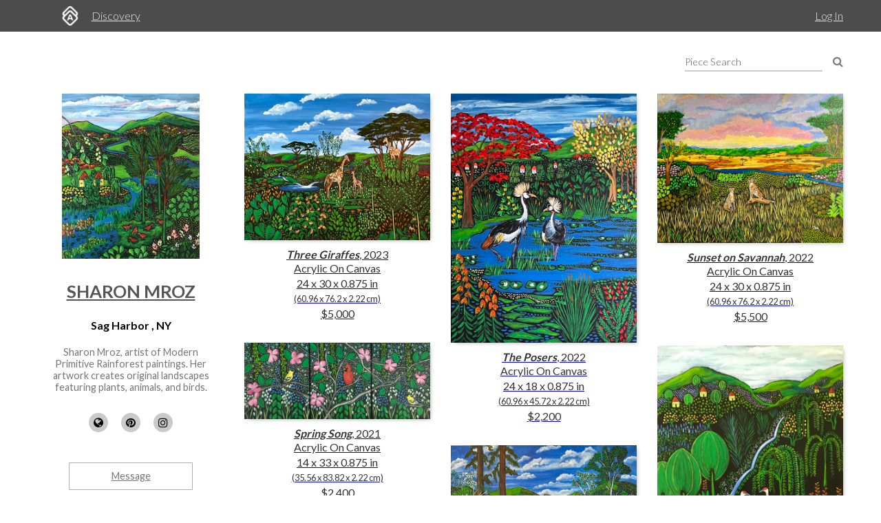

--- FILE ---
content_type: text/html; charset=utf-8
request_url: https://www.artworkarchive.com/profile/sharon-mroz
body_size: 7106
content:
<!DOCTYPE html>
<html lang='en'>
<head>
<meta content='text/html; charset=UTF-8' http-equiv='Content-Type'>
<meta content='width=device-width, initial-scale=1.0' name='viewport'>
<meta content='IE=edge,chrome=1' http-equiv='X-UA-Compatible'>
<meta content='no-cache' name='turbolinks-cache-control'>
<meta content='cMMVBriD44Q5tnGwOOsuMjsbinscKAopFzJYtquD9Jk' name='google-site-verification'>
<meta content='kf00uq3c3z08p2k5gk5y9s9at2nr1o' name='facebook-domain-verification'>
<link rel="shortcut icon" type="image/x-icon" href="https://d2juybermts1ho.cloudfront.net/favicon2.ico" />
<title>Art by Sharon Mroz | Artwork Archive</title>
<meta name="description" content="View the full portfolio of artwork from Sharon Mroz">
<link rel="canonical" href="https://www.artworkarchive.com/profile/sharon-mroz">
<meta name="twitter:site_name" content="Artwork Archive">
<meta name="twitter:site" content="@artworkarchive">
<meta name="twitter:card" content="summary">
<meta name="twitter:description" content="View the full portfolio of artwork from Sharon Mroz">
<meta name="twitter:image" content="https://d1zdxptf8tk3f9.cloudfront.net/artist_70243/info/large/2420SM26_The_Scarlet_Ibis_Sharon_Mroz.jpeg">
<meta property="og:url" content="https://www.artworkarchive.com/profile/sharon-mroz">
<meta property="og:site_name" content="Artwork Archive">
<meta property="og:title" content="Art Collection from Sharon Mroz">
<meta property="og:image" content="https://d1zdxptf8tk3f9.cloudfront.net/artist_70243/info/large/2420SM26_The_Scarlet_Ibis_Sharon_Mroz.jpeg">
<meta property="og:description" content="View the full collection of artwork from Sharon Mroz">
<meta property="og:type" content="website">
<meta name="image" content="https://d1zdxptf8tk3f9.cloudfront.net/artist_70243/info/large/2420SM26_The_Scarlet_Ibis_Sharon_Mroz.jpeg">
<meta name="csrf-param" content="authenticity_token" />
<meta name="csrf-token" content="6t0cqXkvno68WywW4hGkPJVaM9dGzl/VGH05kxnBBwMpeKbSqZOZyH00L4c0m0BndKbpdmvEIJL7mxDW9Zew9w==" />
<script>
  window.userType = 'unauthed';
</script>
<!-- CSS -->
<link href='//fonts.googleapis.com/css?family=Lato:300,400,700|Oswald|Questrial' rel='stylesheet' type='text/css'>
<link href='//fonts.googleapis.com/css2?family=Crimson+Text:wght@400;600;700&amp;family=DM+Sans:wght@400;500;600;700&amp;display=swap' rel='stylesheet' type='text/css'>
<link rel="stylesheet" media="screen" href="//cdnjs.cloudflare.com/ajax/libs/font-awesome/4.7.0/css/font-awesome.css" />
<link rel="stylesheet" media="screen" href="//cdnjs.cloudflare.com/ajax/libs/spinkit/1.2.5/spinkit.min.css" />
<link rel="stylesheet" media="screen" href="//cdnjs.cloudflare.com/ajax/libs/lightgallery/1.3.9/css/lightgallery.min.css" />
<link rel="stylesheet" media="screen" href="//cdnjs.cloudflare.com/ajax/libs/notie/3.9.4/notie.min.css" />
<link rel="stylesheet" media="screen" href="//cdnjs.cloudflare.com/ajax/libs/jquery-dropdown/2.0.3/jquery.dropdown.min.css" />
<link rel="stylesheet" media="screen" href="//cdnjs.cloudflare.com/ajax/libs/flatpickr/4.6.11/flatpickr.min.css" />
<link rel="stylesheet" media="screen" href="https://cdnjs.cloudflare.com/ajax/libs/leaflet/0.7.7/leaflet.css" />
<link rel="stylesheet" media="screen" href="https://cdnjs.cloudflare.com/ajax/libs/leaflet.markercluster/0.4.0/MarkerCluster.Default.css" />
<link rel="stylesheet" media="screen" href="https://cdnjs.cloudflare.com/ajax/libs/leaflet.markercluster/0.4.0/MarkerCluster.css" />
<link rel="stylesheet" media="screen" href="https://cdnjs.cloudflare.com/ajax/libs/hopscotch/0.2.7/css/hopscotch.min.css" />
<link rel="stylesheet" media="screen" href="//cdnjs.cloudflare.com/ajax/libs/slick-carousel/1.8.1/slick.min.css" />
<link rel="stylesheet" media="screen" href="//cdnjs.cloudflare.com/ajax/libs/slick-carousel/1.8.1/slick-theme.min.css" />
<link rel="stylesheet" media="all" href="https://d2juybermts1ho.cloudfront.net/assets/application-ae10a2e77ee9c090a9641b5e1203dc0e9083ae6944fa808784ed2c9c089a3a24.css" data-turbolinks-track="reload" />
<!-- Javascript -->
<script src="//cdnjs.cloudflare.com/polyfill/v3/polyfill.min.js"></script>
<script src="//cdnjs.cloudflare.com/ajax/libs/modernizr/2.8.3/modernizr.min.js"></script>
<script src="//cdnjs.cloudflare.com/ajax/libs/jquery/3.6.1/jquery.min.js"></script>
<script src="//cdnjs.cloudflare.com/ajax/libs/jquery-placeholder/2.3.1/jquery.placeholder.min.js"></script>
<script src="//cdnjs.cloudflare.com/ajax/libs/freewall/1.0.5/freewall.min.js"></script>
<script src="//cdnjs.cloudflare.com/ajax/libs/jquery.imagesloaded/4.1.2/imagesloaded.pkgd.min.js"></script>
<script src="//cdnjs.cloudflare.com/ajax/libs/flatpickr/4.6.11/flatpickr.min.js"></script>
<script src="https://cdnjs.cloudflare.com/ajax/libs/leaflet/0.7.7/leaflet.js"></script>
<script src="https://cdnjs.cloudflare.com/ajax/libs/leaflet.markercluster/0.4.0/leaflet.markercluster.js"></script>
<script src="https://cdnjs.cloudflare.com/ajax/libs/hopscotch/0.2.7/js/hopscotch.min.js"></script>
<script src="//cdnjs.cloudflare.com/ajax/libs/slick-carousel/1.8.1/slick.min.js"></script>
<!-- Landing Layout Specific -->
<script src="//cdnjs.cloudflare.com/ajax/libs/hogan.js/3.0.2/hogan.min.js"></script>
<script src="//cdnjs.cloudflare.com/ajax/libs/parallax.js/1.4.2/parallax.min.js"></script>
<!-- Tailwind CSS -->
<link rel="stylesheet" media="all" href="https://d2juybermts1ho.cloudfront.net/assets/landing-ff032c86b25760199ddb8f9a7e7148f1a65a092ded58e2f3d8b6e9296bee2c2c.css" data-turbolinks-track="reload" />
<!-- End Landing Layout Specific -->

<!-- user only javascript -->
<script data-website-id='dd4b64ce-5caf-4252-bcd6-a7877da10b73' src='https://cloud.umami.is/script.js'></script>
<script id="mcjs">!function(c,h,i,m,p){m=c.createElement(h),p=c.getElementsByTagName(h)[0],m.async=1,m.src=i,p.parentNode.insertBefore(m,p)}(document,"script","https://chimpstatic.com/mcjs-connected/js/users/1146e995703c55968fcb65dd3/33598b963f9955580f6ea7098.js");</script>

<script>
  (function(i,s,o,g,r,a,m){i['GoogleAnalyticsObject']=r;i[r]=i[r]||function(){
  (i[r].q=i[r].q||[]).push(arguments)},i[r].l=1*new Date();a=s.createElement(o),
  m=s.getElementsByTagName(o)[0];a.async=1;a.src=g;m.parentNode.insertBefore(a,m)
  })(window,document,'script','//www.google-analytics.com/analytics.js','ga');
  ga('create', 'UA-25217456-1', 'artworkarchive.com');
  ga('set', 'anonymizeIp', true);
  
  // Google tag (gtag.js), GA4
  var script = document.createElement('script');
  script.src = 'https://www.googletagmanager.com/gtag/js?id=G-847H6W6X10';
  script.async = true;
  document.head.appendChild(script);
  window.dataLayer = window.dataLayer || [];
  function gtag(){dataLayer.push(arguments);}
  gtag('js', new Date());
  gtag('config', 'G-847H6W6X10');
</script>

<script>
  // Mixpanel
  (function(e,a){if(!a.__SV){var b=window;try{var c,l,i,j=b.location,g=j.hash;c=function(a,b){return(l=a.match(RegExp(b+"=([^&]*)")))?l[1]:null};g&&c(g,"state")&&(i=JSON.parse(decodeURIComponent(c(g,"state"))),"mpeditor"===i.action&&(b.sessionStorage.setItem("_mpcehash",g),history.replaceState(i.desiredHash||"",e.title,j.pathname+j.search)))}catch(m){}var k,h;window.mixpanel=a;a._i=[];a.init=function(b,c,f){function e(b,a){var c=a.split(".");2==c.length&&(b=b[c[0]],a=c[1]);b[a]=function(){b.push([a].concat(Array.prototype.slice.call(arguments,
  0)))}}var d=a;"undefined"!==typeof f?d=a[f]=[]:f="mixpanel";d.people=d.people||[];d.toString=function(b){var a="mixpanel";"mixpanel"!==f&&(a+="."+f);b||(a+=" (stub)");return a};d.people.toString=function(){return d.toString(1)+".people (stub)"};k="disable time_event track track_pageview track_links track_forms register register_once alias unregister identify name_tag set_config reset people.set people.set_once people.unset people.increment people.append people.union people.track_charge people.clear_charges people.delete_user".split(" ");
  for(h=0;h<k.length;h++)e(d,k[h]);a._i.push([b,c,f])};a.__SV=1.2;b=e.createElement("script");b.type="text/javascript";b.async=!0;b.src="undefined"!==typeof MIXPANEL_CUSTOM_LIB_URL?MIXPANEL_CUSTOM_LIB_URL:"file:"===e.location.protocol&&"//cdn.mxpnl.com/libs/mixpanel-2-latest.min.js".match(/^\/\//)?"https://cdn.mxpnl.com/libs/mixpanel-2-latest.min.js":"//cdn.mxpnl.com/libs/mixpanel-2-latest.min.js";c=e.getElementsByTagName("script")[0];c.parentNode.insertBefore(b,c)}})(document,window.mixpanel||[]);
  mixpanel.init("3342a4c352eb403592ac52b08c16b406");
</script>

<script>
  // FB Pixel
  !function(f,b,e,v,n,t,s){if(f.fbq)return;n=f.fbq=function(){n.callMethod?
  n.callMethod.apply(n,arguments):n.queue.push(arguments)};if(!f._fbq)f._fbq=n;
  n.push=n;n.loaded=!0;n.version='2.0';n.queue=[];t=b.createElement(e);t.async=!0;
  t.src=v;s=b.getElementsByTagName(e)[0];s.parentNode.insertBefore(t,s)}(window,
  document,'script','//connect.facebook.net/en_US/fbevents.js');
  fbq('init', '186529985017980');
</script>

<script src="https://d2juybermts1ho.cloudfront.net/assets/application-171992f16716670e9a023ee259dfa6c335573a8d86eeb96c2636e28110e8a78c.js" data-turbolinks-track="reload" data-cookieconsent="ignore"></script>
<!-- Must be after application js. -->
<script type="text/javascript">$.cloudinary.config({"api_key":678172942458693,"cloud_name":"artwork-archive","private_cdn":true,"secure_distribution":"assets.artworkarchive.com"});</script>
<script>
  (function(i,s,o,g,r,a,m){i['ProfitWellObject']=r;i[r]=i[r]||function(){  (i[r].q=i[r].q||[]).push(arguments)},i[r].l=1*new Date();a=s.createElement(o),  m=s.getElementsByTagName(o)[0];a.async=1;a.src=g;m.parentNode.insertBefore(a,m);  })(window,document,'script','https://dna8twue3dlxq.cloudfront.net/js/profitwell.js','profitwell');
  profitwell('auth_token', '4c018f01884e8d82282a3ca8963cde5b');
</script>

</head>
<body class='controller_profile action_show' oncontextmenu='return false;' ondragstart='return false;'>
<noscript><img height="1" width="1" style="display:none" src="https://www.facebook.com/tr?id=186529985017980&ev=PageView&noscript=1"/></noscript>
<script>
  // Track pageview on each Turbolinks navigation
  if (typeof ga !== 'undefined') {
    ga('send', 'pageview');
  }
  if (typeof fbq !== 'undefined') {
    fbq('track', "PageView");
  }
</script>

<section id='content-landing'>
<div id='content-landing-body' role='main'>

<div class='' id='profile-top-bar'>
<div class='row'>
<div class='small-12 columns'>
<div class='profile-mobile-menu pull-left'>
<a aria-label='Toggle Menu' class='profile-mobile-menu-toggle' data-jq-dropdown='.profile-responsive-menu' href='#'>
<i class='fa fa-bars'></i>
</a>
<div class='profile-responsive-list'>
<div class='jq-dropdown profile-responsive-menu'>
<ul class='jq-dropdown-menu'>
<li><a class="active" href="/profile/sharon-mroz/portfolio">Portfolio</a></li>
<li><a class="" href="/profile/sharon-mroz/about">About</a></li>

</ul>
</div>
</div>
</div>
<ul class='inline-list profile-top-bar-account-menu'>
<li><a href="/logins/sign_in">Log In</a></li>
</ul>
<div class='profile-logo-area'>
<a class="hide-for-small-only" aria-label="Artwork Archive Home Page" href="/"><img class="pull-left" aria-label="Artwork Archive Logo" alt="Artwork Archive Logo" src="https://d2juybermts1ho.cloudfront.net/assets/layout/aa_icon_white-b3b59301cd5f2e2777e6534e6f9746b3b45212ef7f652feab88f22a5e521b711.png" />
</a><ul class='inline-list'>
<li><a href="/discovery">Discovery</a></li>
</ul>
</div>
</div>
</div>
</div>

<div id='public-page-show'>
<div class='row'>
<div class='medium-4 large-3 columns'>
<div id='profile-sidebar'>
<a href="/profile/sharon-mroz"><img alt="Sharon Mroz" class="profile-user-image" src="https://d1zdxptf8tk3f9.cloudfront.net/artist_70243/info/medium/2420SM26_The_Scarlet_Ibis_Sharon_Mroz.jpeg?1666960869" />
</a><div class='profile-name-and-links'>
<h3 class='profile-name'><a href="/profile/sharon-mroz">Sharon Mroz</a></h3>
<h4 class='profile-location'>Sag Harbor , NY</h4>
<p class='short-about'>Sharon Mroz, artist of Modern Primitive Rainforest paintings. Her artwork creates original landscapes featuring plants, animals, and birds.</p>
<div class='public-social-links'>
<ul class='inline-list no-pad'>
<li>
<a target="_blank" title="Website" rel="noopener noreferrer" href="http://www.sharonmroz.com"><i class='fa fa-globe'></i>
</a></li>
<li>
<a target="_blank" title="Pinterest" rel="noopener noreferrer" href="https://pinterest.com/lilacgardenstudio"><i class='fa fa-pinterest'></i>
</a></li>
<li>
<a target="_blank" title="Instagram" rel="noopener noreferrer" href="https://www.instagram.com/mroz.sharon/"><i class='fa fa-instagram'></i>
</a></li>
</ul>
</div>
<a class="button hollow secondary contact-artist-button js-profile-email-modal" rel="nofollow" aria-label="Message" href="#">Message</a>
</div>
<div id='profile-sidebar-menu'>
<ul class='no-bullet'>
<li><a class="active" href="/profile/sharon-mroz/portfolio">Portfolio</a></li>
<li><a class="" href="/profile/sharon-mroz/about">About</a></li>

</ul>
</div>
</div>
<script>
  $('.js-profile-email-modal').featherlight('/inbound_message/sharon-mroz?message_type=general_message&request_source=from_profile',{
    closeOnClick: false
  });
</script>

</div>
<div class='medium-8 large-9 columns'>
<div class='public-user-profile-content'>
<div class='row public-page-filter-bar'>
<div class='medium-12 columns'>
<div class='row'>
<div class='small-12 columns'>
<form action="/profile/sharon-mroz/portfolio" accept-charset="UTF-8" method="get"><div class='public-page-search pad-left-xlarge pad-bottom'>
<input type="text" name="public_piece_search" id="public_piece_search" placeholder="Piece Search" />
<input type="hidden" name="general_filter" id="general_filter" autocomplete="off" />
<a class="piece-search-submit" alt="Search Pieces" aria-label="Search Pieces" href="#"><i class='fa fa-search'></i>
</a></div>
</form></div>
</div>
</div>
</div>
<div class='row pad-top'>
<div class='medium-12 columns'>
<div class='loader'>
<div class='sk-cube-grid'>
<div class='sk-cube sk-cube1'></div>
<div class='sk-cube sk-cube2'></div>
<div class='sk-cube sk-cube3'></div>
<div class='sk-cube sk-cube4'></div>
<div class='sk-cube sk-cube5'></div>
<div class='sk-cube sk-cube6'></div>
<div class='sk-cube sk-cube7'></div>
<div class='sk-cube sk-cube8'></div>
<div class='sk-cube sk-cube9'></div>
</div>
</div>

<div class='public-images-container'>
<div class='public-images'>
<div class='public-page-thumb'>
<a href="/profile/sharon-mroz/artwork/three-giraffes"><img alt="Three Giraffes by Sharon Mroz" class="inline-block" src="https://assets.artworkarchive.com/image/upload/t_jpg_medium_width/v1/user_70243/3024Three_Giraffes_Mroz_swdpds.jpg" />
<div class='public-page-piece-info info-below'>
<div class='public-page-piece-info-container'>
<ul class='no-bullet no-pad-top no-pad-bottom'>
<li><span class='bold italic'>Three Giraffes</span>, 2023
</li>
</ul>
<div class='pp-piece-info-list'>
<div class='pp-piece-info-line-item'>
Acrylic On Canvas
<div>
24 x 30 x 0.875 in
<div class='small-font'>
(60.96 x 76.2 x 2.22 cm)
</div>
</div>
</div>
<div class='pp-piece-info-line-item'>$5,000</div>
</div>
</div>
</div>
</a></div>
<div class='public-page-thumb'>
<a href="/profile/sharon-mroz/artwork/the-posers"><img alt="The Posers by Sharon Mroz" class="inline-block" src="https://assets.artworkarchive.com/image/upload/t_jpg_medium_width/v1/user_70243/2418SM23The_Posers_Sharon_Mroz_isyaj3.jpg" />
<div class='public-page-piece-info info-below'>
<div class='public-page-piece-info-container'>
<ul class='no-bullet no-pad-top no-pad-bottom'>
<li><span class='bold italic'>The Posers</span>, 2022
</li>
</ul>
<div class='pp-piece-info-list'>
<div class='pp-piece-info-line-item'>
Acrylic On Canvas
<div>
24 x 18 x 0.875 in
<div class='small-font'>
(60.96 x 45.72 x 2.22 cm)
</div>
</div>
</div>
<div class='pp-piece-info-line-item'>$2,200</div>
</div>
</div>
</div>
</a></div>
<div class='public-page-thumb'>
<a href="/profile/sharon-mroz/artwork/sunset-on-savannah"><img alt="Sunset on Savannah by Sharon Mroz" class="inline-block" src="https://assets.artworkarchive.com/image/upload/t_jpg_medium_width/v1/user_70243/2430SM1_Sunset_on_Savannah_Mroz_xnaoma.jpg" />
<div class='public-page-piece-info info-below'>
<div class='public-page-piece-info-container'>
<ul class='no-bullet no-pad-top no-pad-bottom'>
<li><span class='bold italic'>Sunset on Savannah</span>, 2022
</li>
</ul>
<div class='pp-piece-info-list'>
<div class='pp-piece-info-line-item'>
Acrylic On Canvas
<div>
24 x 30 x 0.875 in
<div class='small-font'>
(60.96 x 76.2 x 2.22 cm)
</div>
</div>
</div>
<div class='pp-piece-info-line-item'>$5,500</div>
</div>
</div>
</div>
</a></div>
<div class='public-page-thumb'>
<a href="/profile/sharon-mroz/artwork/spring-song-sharon-mroz"><img alt="Spring Song by Sharon Mroz" class="inline-block" src="https://assets.artworkarchive.com/image/upload/t_jpg_medium_width/v1/user_70243/1433SM_Spring_Song_Sharon_Mroz_wtsiuc.jpg" />
<div class='public-page-piece-info extra-wide info-below'>
<div class='public-page-piece-info-container'>
<ul class='no-bullet no-pad-top no-pad-bottom'>
<li><span class='bold italic'>Spring Song</span>, 2021
</li>
</ul>
<div class='pp-piece-info-list'>
<div class='pp-piece-info-line-item'>
Acrylic On Canvas
<div>
14 x 33 x 0.875 in
<div class='small-font'>
(35.56 x 83.82 x 2.22 cm)
</div>
</div>
</div>
<div class='pp-piece-info-line-item'>$2,400</div>
</div>
</div>
</div>
</a></div>
<div class='public-page-thumb'>
<a href="/profile/sharon-mroz/artwork/sandhill-cranes-and-colts"><img alt="Sandhill Cranes and Colts by Sharon Mroz" class="inline-block" src="https://assets.artworkarchive.com/image/upload/t_jpg_medium_width/v1/user_70243/2418SM17_Sandhill_Cranes_and_Colts_Sharon_Mroz_yxfydm.jpg" />
<div class='public-page-piece-info info-below'>
<div class='public-page-piece-info-container'>
<ul class='no-bullet no-pad-top no-pad-bottom'>
<li><span class='bold italic'>Sandhill Cranes and Colts</span>, 2021
</li>
</ul>
<div class='pp-piece-info-list'>
<div class='pp-piece-info-line-item'>
Acrylic On Canvas
<div>
24 x 18 x 0.875 in
<div class='small-font'>
(60.96 x 45.72 x 2.22 cm)
</div>
</div>
</div>
<div class='pp-piece-info-line-item'>$2,500</div>
</div>
</div>
</div>
</a></div>
<div class='public-page-thumb'>
<a href="/profile/sharon-mroz/artwork/bella-sharon-mroz"><img alt="Bella by Sharon Mroz" class="inline-block" src="https://assets.artworkarchive.com/image/upload/t_jpg_medium_width/v1/user_70243/2024SM1Bella_SharonMroz_ra394n.jpg" />
<div class='public-page-piece-info info-below'>
<div class='public-page-piece-info-container'>
<ul class='no-bullet no-pad-top no-pad-bottom'>
<li><span class='bold italic'>Bella</span>, 2021
</li>
</ul>
<div class='pp-piece-info-list'>
<div class='pp-piece-info-line-item'>
Acrylic On Canvas
<div>
20 x 24 x 0.875 in
<div class='small-font'>
(50.8 x 60.96 x 2.22 cm)
</div>
</div>
</div>
<div class='pp-piece-info-line-item'>$2,200</div>
</div>
</div>
</div>
</a></div>
<div class='public-page-thumb'>
<a href="/profile/sharon-mroz/artwork/autumn-pheasants"><img alt="Autumn Pheasants by Sharon Mroz" class="inline-block" src="https://assets.artworkarchive.com/image/upload/t_jpg_medium_width/v1/user_70243/2420SM25_Autumn_Pheasants_Sharon_Mroz_emlmc3.jpg" />
<div class='public-page-piece-info info-below'>
<div class='public-page-piece-info-container'>
<ul class='no-bullet no-pad-top no-pad-bottom'>
<li><span class='bold italic'>Autumn Pheasants</span>, 2021
</li>
</ul>
<div class='pp-piece-info-list'>
<div class='pp-piece-info-line-item'>
Acrylic On Canvas
<div>
24 x 20 x 0.875 in
<div class='small-font'>
(60.96 x 50.8 x 2.22 cm)
</div>
</div>
</div>
<div class='pp-piece-info-line-item'>$2,400</div>
</div>
</div>
</div>
</a></div>
<div class='public-page-thumb'>
<a href="/profile/sharon-mroz/artwork/toucan-talk"><img alt="Toucan Talk by Sharon Mroz" class="inline-block" src="https://assets.artworkarchive.com/image/upload/t_jpg_medium_width/v1/user_70243/2420SM21ToucanTalk_Mroz_Sharon_kvqowf.jpg" />
<div class='public-page-piece-info info-below'>
<div class='public-page-piece-info-container'>
<ul class='no-bullet no-pad-top no-pad-bottom'>
<li><span class='bold italic'>Toucan Talk</span>, 2020
</li>
</ul>
<div class='pp-piece-info-list'>
<div class='pp-piece-info-line-item'>
Acrylic On Canvas
<div>
24 x 20 x 0.875 in
<div class='small-font'>
(60.96 x 50.8 x 2.22 cm)
</div>
</div>
</div>
<div class='pp-piece-info-line-item'>$2,900</div>
</div>
</div>
</div>
</a></div>
<div class='public-page-thumb'>
<a href="/profile/sharon-mroz/artwork/three-spoonbills"><img alt="Three Spoonbills by Sharon Mroz" class="inline-block" src="https://assets.artworkarchive.com/image/upload/t_jpg_medium_width/v1/user_70243/2016SM15_Three_Spoonbills_Mroz_mjq6me.jpg" />
<div class='public-page-piece-info info-below'>
<div class='public-page-piece-info-container'>
<ul class='no-bullet no-pad-top no-pad-bottom'>
<li><span class='bold italic'>Three Spoonbills</span>, 2020
</li>
</ul>
<div class='pp-piece-info-list'>
<div class='pp-piece-info-line-item'>
Acrylic On Canvas
<div>
20 x 16 x 0.875 in
<div class='small-font'>
(50.8 x 40.64 x 2.22 cm)
</div>
</div>
</div>
<div class='pp-piece-info-line-item'>$1,250</div>
</div>
</div>
</div>
</a></div>
<div class='public-page-thumb'>
<a href="/profile/sharon-mroz/artwork/the-red-macaw"><img alt="The Red Macaw by Sharon Mroz" class="inline-block" src="https://assets.artworkarchive.com/image/upload/t_jpg_medium_width/v1/user_70243/Red_Macaw_Sharon_Mroz_FF_mroigw.jpg" />
<div class='public-page-piece-info info-below'>
<div class='public-page-piece-info-container'>
<ul class='no-bullet no-pad-top no-pad-bottom'>
<li><span class='bold italic'>The Red Macaw</span>, 2020
</li>
</ul>
<div class='pp-piece-info-list'>
<div class='pp-piece-info-line-item'>
Acrylic On Canvas
<div>
20 x 16 x 0.875 in
<div class='small-font'>
(50.8 x 40.64 x 2.22 cm)
</div>
</div>
</div>
<div class='pp-piece-info-line-item'>$1,350</div>
</div>
</div>
</div>
</a></div>
<div class='public-page-thumb'>
<a href="/profile/sharon-mroz/artwork/the-bee-eaters"><img alt="The Bee Eaters by Sharon Mroz" class="inline-block" src="https://assets.artworkarchive.com/image/upload/t_jpg_medium_width/v1/user_70243/1114SM1The_BeeEatersFF_cp7xmg.jpg" />
<div class='public-page-piece-info info-below'>
<div class='public-page-piece-info-container'>
<ul class='no-bullet no-pad-top no-pad-bottom'>
<li><span class='bold italic'>The Bee Eaters</span>, 2020
</li>
</ul>
<div class='pp-piece-info-list'>
<div class='pp-piece-info-line-item'>
Acrylic On Canvas
<div>
11 x 14 x 0.875 in
<div class='small-font'>
(27.94 x 35.56 x 2.22 cm)
</div>
</div>
</div>
<div class='pp-piece-info-line-item'>$1,875</div>
</div>
</div>
</div>
</a></div>
<div class='public-page-thumb'>
<a href="/profile/sharon-mroz/artwork/saddlebill-stork-and-ibis"><img alt="Saddlebill Stork and Ibis by Sharon Mroz" class="inline-block" src="https://assets.artworkarchive.com/image/upload/t_jpg_medium_width/v1/user_70243/2420SM22SaddlebillStork_SharonMroz_bi4mrh.jpg" />
<div class='public-page-piece-info info-below'>
<div class='public-page-piece-info-container'>
<ul class='no-bullet no-pad-top no-pad-bottom'>
<li><span class='bold italic'>Saddlebill Stork and Ibis</span>, 2020
</li>
</ul>
<div class='pp-piece-info-list'>
<div class='pp-piece-info-line-item'>
Acrylic On Canvas
<div>
24 x 20 x 0.875 in
<div class='small-font'>
(60.96 x 50.8 x 2.22 cm)
</div>
</div>
</div>
<div class='pp-piece-info-line-item'>$3,000</div>
</div>
</div>
</div>
</a></div>
<div class='public-page-thumb'>
<a href="/profile/sharon-mroz/artwork/lovebirds-sharon-hopek"><img alt="Lovebirds by Sharon Mroz" class="inline-block" src="https://assets.artworkarchive.com/image/upload/t_jpg_medium_width/v1/user_70243/2420SM23LOVEBIRDS_Sharon_Mroz__bs7pj1.jpg" />
<div class='public-page-piece-info info-below'>
<div class='public-page-piece-info-container'>
<ul class='no-bullet no-pad-top no-pad-bottom'>
<li><span class='bold italic'>Lovebirds</span>, 2020
</li>
</ul>
<div class='pp-piece-info-list'>
<div class='pp-piece-info-line-item'>
Acrylic On Canvas
<div>
24 x 20 x 0.875 in
<div class='small-font'>
(60.96 x 50.8 x 2.22 cm)
</div>
</div>
</div>
<div class='pp-piece-info-line-item'>$4,500</div>
</div>
</div>
</div>
</a></div>
<div class='public-page-thumb'>
<a href="/profile/sharon-mroz/artwork/great-blue-heron-and-the-banyan-trees"><img alt="Great Blue Heron and the Banyan Trees by Sharon Mroz" class="inline-block" src="https://assets.artworkarchive.com/image/upload/t_jpg_medium_width/v1/user_70243/3024SM2_Great_Blue_Heron_and_the_Banyan_Trees_SharonMroz_azknyr.jpg" />
<div class='public-page-piece-info info-below'>
<div class='public-page-piece-info-container'>
<ul class='no-bullet no-pad-top no-pad-bottom'>
<li><span class='bold italic'>Great Blue Heron and the Banyan Trees</span>, 2020
</li>
</ul>
<div class='pp-piece-info-list'>
<div class='pp-piece-info-line-item'>
Acrylic On Canvas
<div>
30 x 24 x 0.875 in
<div class='small-font'>
(76.2 x 60.96 x 2.22 cm)
</div>
</div>
</div>
<div class='pp-piece-info-line-item'>$5,500</div>
</div>
</div>
</div>
</a></div>
<div class='public-page-thumb'>
<a href="/profile/sharon-mroz/artwork/crane-walk"><img alt="Crane Walk by Sharon Mroz" class="inline-block" src="https://assets.artworkarchive.com/image/upload/t_jpg_medium_width/v1/user_70243/2430SM1Crane_Walk_SharonMroz_exbtbw.jpg" />
<div class='public-page-piece-info info-below'>
<div class='public-page-piece-info-container'>
<ul class='no-bullet no-pad-top no-pad-bottom'>
<li><span class='bold italic'>Crane Walk</span>, 2020
</li>
</ul>
<div class='pp-piece-info-list'>
<div class='pp-piece-info-line-item'>
Acrylic On Canvas
<div>
24 x 30 x 0.875 in
<div class='small-font'>
(60.96 x 76.2 x 2.22 cm)
</div>
</div>
</div>
<div class='pp-piece-info-line-item'>$5,500</div>
</div>
</div>
</div>
</a></div>
<div class='public-page-thumb'>
<a href="/profile/sharon-mroz/artwork/two-goats-original-caribbean-art-16x20"><img alt="Two Goats: Original Caribbean Art (16x20) by Sharon Mroz" class="inline-block" src="https://assets.artworkarchive.com/image/upload/t_jpg_medium_width/v1/user_70243/1620SM1Goats_in_the_Garden_FF_yxzmdw.jpg" />
<div class='public-page-piece-info info-below'>
<div class='public-page-piece-info-container'>
<ul class='no-bullet no-pad-top no-pad-bottom'>
<li><span class='bold italic'>Two Goats: Original Caribbean Art (16x20)</span>, 2019
</li>
</ul>
<div class='pp-piece-info-list'>
<div class='pp-piece-info-line-item'>
Acrylic On Canvas
<div>
16 x 20 x 0.875 in
<div class='small-font'>
(40.64 x 50.8 x 2.22 cm)
</div>
</div>
</div>
<div class='pp-piece-info-line-item'>$800</div>
</div>
</div>
</div>
</a></div>
<div class='public-page-thumb'>
<a href="/profile/sharon-mroz/artwork/the-dove-s-garden"><img alt="The Dove&#39;s Garden by Sharon Mroz" class="inline-block" src="https://assets.artworkarchive.com/image/upload/t_jpg_medium_width/v1/user_70243/2420SM7The_Dove_s_Garden_SharonMroz_zzzos6.jpg" />
<div class='public-page-piece-info info-below'>
<div class='public-page-piece-info-container'>
<ul class='no-bullet no-pad-top no-pad-bottom'>
<li><span class='bold italic'>The Dove&#39;s Garden</span>, 2019
</li>
</ul>
<div class='pp-piece-info-list'>
<div class='pp-piece-info-line-item'>
Acrylic On Canvas
<div>
24 x 20 x 0.875 in
<div class='small-font'>
(60.96 x 50.8 x 2.22 cm)
</div>
</div>
</div>
<div class='pp-piece-info-line-item'>$2,200</div>
</div>
</div>
</div>
</a></div>
<div class='public-page-thumb'>
<a href="/profile/sharon-mroz/artwork/red-macaws-meeting"><img alt="Red Macaws Meeting by Sharon Mroz" class="inline-block" src="https://assets.artworkarchive.com/image/upload/t_jpg_medium_width/v1/user_70243/3040SM1RedMacawMeeting_Sharon_Mroz_HavenPalmBeach_copy_ayxrgh.jpg" />
<div class='public-page-piece-info info-below'>
<div class='public-page-piece-info-container'>
<ul class='no-bullet no-pad-top no-pad-bottom'>
<li><span class='bold italic'>Red Macaws Meeting</span>, 2019
</li>
</ul>
<div class='pp-piece-info-list'>
<div class='pp-piece-info-line-item'>
Acrylic On Canvas
<div>
30 x 40 x 0.875 in
<div class='small-font'>
(76.2 x 101.6 x 2.22 cm)
</div>
</div>
</div>
<div class='pp-piece-info-line-item'>$12,500</div>
</div>
</div>
</div>
</a></div>
<div class='public-page-thumb'>
<a href="/profile/sharon-mroz/artwork/red-macaws"><img alt="Red Macaws by Sharon Mroz" class="inline-block" src="https://assets.artworkarchive.com/image/upload/t_jpg_medium_width/v1/user_70243/2420SM19Red_Macaws_SharonMroz_in6eed.jpg" />
<div class='public-page-piece-info info-below'>
<div class='public-page-piece-info-container'>
<ul class='no-bullet no-pad-top no-pad-bottom'>
<li><span class='bold italic'>Red Macaws</span>, 2019
</li>
</ul>
<div class='pp-piece-info-list'>
<div class='pp-piece-info-line-item'>
Acrylic On Canvas
<div>
24 x 20 x 0.875 in
<div class='small-font'>
(60.96 x 50.8 x 2.22 cm)
</div>
</div>
</div>
<div class='pp-piece-info-line-item'>$4,800</div>
</div>
</div>
</div>
</a></div>
<div class='public-page-thumb'>
<a href="/profile/sharon-mroz/artwork/pink-grotto"><img alt="Pink Grotto by Sharon Mroz" class="inline-block" src="https://assets.artworkarchive.com/image/upload/t_jpg_medium_width/v1/user_70243/2016SM14PinkGrotto_SharonMroz_l23yti.jpg" />
<div class='public-page-piece-info info-below'>
<div class='public-page-piece-info-container'>
<ul class='no-bullet no-pad-top no-pad-bottom'>
<li><span class='bold italic'>Pink Grotto</span>, 2019
</li>
</ul>
<div class='pp-piece-info-list'>
<div class='pp-piece-info-line-item'>
Acrylic On Canvas
<div>
20 x 16 x 0.875 in
<div class='small-font'>
(50.8 x 40.64 x 2.22 cm)
</div>
</div>
</div>
<div class='pp-piece-info-line-item'>$2,250</div>
</div>
</div>
</div>
</a></div>
<div class='public-page-thumb'>
<a href="/profile/sharon-mroz/artwork/norah-s-valley"><img alt="Norah&#39;s Valley by Sharon Mroz" class="extra-long inline-block" src="https://assets.artworkarchive.com/image/upload/t_jpg_medium_width/v1/user_70243/3618SM1_Norah_s_Valley_SharonMroz_przdma.jpg" />
<div class='public-page-piece-info info-below'>
<div class='public-page-piece-info-container'>
<ul class='no-bullet no-pad-top no-pad-bottom'>
<li><span class='bold italic'>Norah&#39;s Valley</span>, 2019
</li>
</ul>
<div class='pp-piece-info-list'>
<div class='pp-piece-info-line-item'>
Acrylic On Canvas
<div>
36 x 18 x 0.875 in
<div class='small-font'>
(91.44 x 45.72 x 2.22 cm)
</div>
</div>
</div>
<div class='pp-piece-info-line-item'>$4,500</div>
</div>
</div>
</div>
</a></div>
<div class='public-page-thumb'>
<a href="/profile/sharon-mroz/artwork/justice-sharon-mroz"><img alt="Justice by Sharon Mroz" class="inline-block" src="https://assets.artworkarchive.com/image/upload/t_jpg_medium_width/v1/user_70243/2420SM14Justrice_Waterfall_SharonMroz_yof34u.jpg" />
<div class='public-page-piece-info info-below'>
<div class='public-page-piece-info-container'>
<ul class='no-bullet no-pad-top no-pad-bottom'>
<li><span class='bold italic'>Justice</span>, 2019
</li>
</ul>
<div class='pp-piece-info-list'>
<div class='pp-piece-info-line-item'>
Acrylic On Canvas
<div>
24 x 20 x 0.875 in
<div class='small-font'>
(60.96 x 50.8 x 2.22 cm)
</div>
</div>
</div>
<div class='pp-piece-info-line-item'>$2,800</div>
</div>
</div>
</div>
</a></div>
<div class='public-page-thumb'>
<a href="/profile/sharon-mroz/artwork/bird-moonlight"><img alt="Bird Moonlight by Sharon Mroz" class="extra-long inline-block" src="https://assets.artworkarchive.com/image/upload/t_jpg_medium_width/v1/user_70243/3616SMBird_Moonlight_Mroz_Sharon_uxno78.jpg" />
<div class='public-page-piece-info info-below'>
<div class='public-page-piece-info-container'>
<ul class='no-bullet no-pad-top no-pad-bottom'>
<li><span class='bold italic'>Bird Moonlight</span>, 2019
</li>
</ul>
<div class='pp-piece-info-list'>
<div class='pp-piece-info-line-item'>
Acrylic On Canvas
<div>
36 x 18 x 0.875 in
<div class='small-font'>
(91.44 x 45.72 x 2.22 cm)
</div>
</div>
</div>
<div class='pp-piece-info-line-item'>$4,500</div>
</div>
</div>
</div>
</a></div>
<div class='public-page-thumb'>
<a href="/profile/sharon-mroz/artwork/across-the-pond-sharon-mroz"><img alt="Across the Pond by Sharon Mroz" class="inline-block" src="https://assets.artworkarchive.com/image/upload/t_jpg_medium_width/v1/user_70243/2420SM9Across_the_Pond_SharonMroz_sufafj.jpg" />
<div class='public-page-piece-info info-below'>
<div class='public-page-piece-info-container'>
<ul class='no-bullet no-pad-top no-pad-bottom'>
<li><span class='bold italic'>Across the Pond</span>, 2019
</li>
</ul>
<div class='pp-piece-info-list'>
<div class='pp-piece-info-line-item'>
Acrylic On Canvas
<div>
24 x 20 x 0.875 in
<div class='small-font'>
(60.96 x 50.8 x 2.22 cm)
</div>
</div>
</div>
<div class='pp-piece-info-line-item'>$1,960</div>
</div>
</div>
</div>
</a></div>
<div class='public-page-thumb'>
<a href="/profile/sharon-mroz/artwork/two-zebras-sharon-mroz"><img alt="Two Zebras by Sharon Mroz" class="inline-block" src="https://assets.artworkarchive.com/image/upload/t_jpg_medium_width/v1/user_70243/2420SM15Two_Zebras_SharonMroz_euyvgt.jpg" />
<div class='public-page-piece-info info-below'>
<div class='public-page-piece-info-container'>
<ul class='no-bullet no-pad-top no-pad-bottom'>
<li><span class='bold italic'>Two Zebras</span>, 2018
</li>
</ul>
<div class='pp-piece-info-list'>
<div class='pp-piece-info-line-item'>
Acrylic On Canvas
<div>
24 x 20 x 0.875 in
<div class='small-font'>
(60.96 x 50.8 x 2.22 cm)
</div>
</div>
</div>
<div class='pp-piece-info-line-item'>$2,200</div>
</div>
</div>
</div>
</a></div>
</div>
</div>

</div>
</div>
<div class='row pad-top-large'>
<div class='small-12 columns'>
<div class='large-pagination'>
<div class='text-center'>
<ul class='pagination'>
<li class='disabled large-font'>
<a><i class='fa fa-angle-left'></i>
</a></li>

<li class='active'>
<a>1</a>
</li>

<li class='waves-effect'>
<a rel="next" alt="2" aria-label="2" href="/profile/sharon-mroz?page=2">2</a>
</li>

<li class='waves-effect'>
<a rel="next" alt="Next Page" aria-label="Next Page" href="/profile/sharon-mroz?page=2"><i class='fa fa-angle-right'></i>
</a></li>

</ul>
</div>
</div>

</div>
</div>
</div>
</div>
</div>
<div class='row'>
<div class='medium-4 large-3 column'>
&nbsp;
</div>
<div class='medium-8 large-9 columns'>
<div id='profile-footer'>
<div class='row pad-bottom'>
<div class='small-12 columns'>
<p>Artwork is protected by copyright. All images displayed are property of Sharon Mroz Hopek. The sale of original artwork does not include the sale of copyright. All rights reserved. No artwork can be copied or used without the express written consent of the artist.</p>
</div>
</div>
<div class='row'>
<div class='small-12 columns'>
<p style='line-height: 1.5em'>Powered by <a href="https://www.artworkarchive.com" target="_blank">Artwork Archive</a></p>
</div>
</div>
</div>

</div>
</div>
</div>

</div>
</section>

<!-- Inside body -->
<script src="https://d2juybermts1ho.cloudfront.net/assets/zoom-vanilla.min-b35deb63fb2470ba07391e9502c31368179c5fe2e928b079ae5cacfa833a7318.js" data-turbolinks-track="reload"></script>

<div class="js-paloma-hook" data-palomaid="1765782955554">
  <script type="text/javascript">
    (function(){

      if ( !window['Paloma'] ) return true;
      Paloma.env = 'production';

      var id = "1765782955554",
          request = {"resource":"Discovery/Profile","action":"show","params":{}};

      Paloma.engine.setRequest({
        id: id,
        resource: request.resource,
        action: request.action,
        params: request.params
      });

      var self  = document.querySelector("[data-palomaid='" + id + "']");
      if (self) self.parentNode.removeChild(self);

    })();
  </script>
</div>

</body>
</html>
